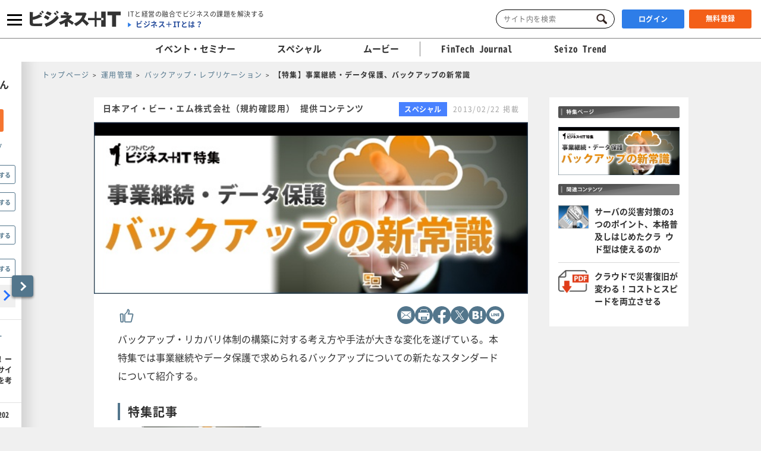

--- FILE ---
content_type: image/svg+xml
request_url: https://www.sbbit.jp/assets/images/crypto/logo_fintech.svg
body_size: 16169
content:
<svg xmlns="http://www.w3.org/2000/svg" xmlns:xlink="http://www.w3.org/1999/xlink" width="155" height="35" viewBox="0 0 155 35">
  <image width="155" height="35" x="23" y="20" fill="none" fill-rule="evenodd" transform="translate(-23 -20)" xlink:href="[data-uri]"/>
</svg>
